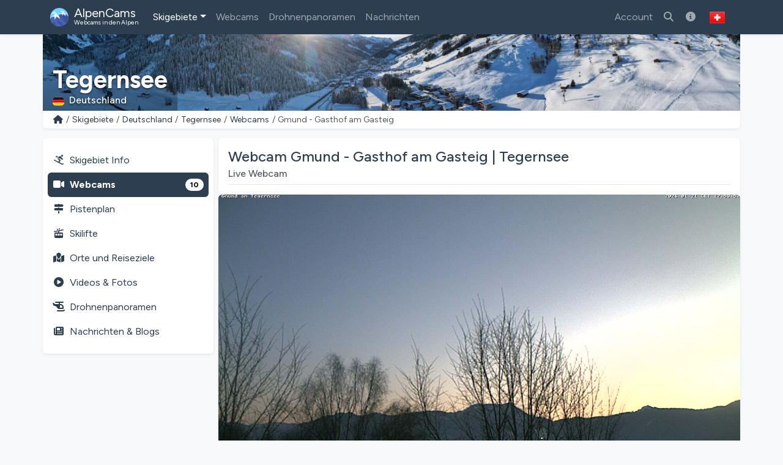

--- FILE ---
content_type: text/html; charset=utf-8
request_url: https://alpencams.ch/skigebiete/1/deutschland/160/tegernsee/webcams/1319/gmund-gasthof-am-gasteig
body_size: 14705
content:
<!doctype html>
<html lang="de-CH" dir="ltr">
<head>
    <meta charset="utf-8">
    <meta name="viewport" content="width=device-width, initial-scale=1">
    <title>Webcam Gmund - Gasthof am Gasteig | Tegernsee</title>
    <meta name="description" content="Aktuelle Live-Bilder der Webcam Gmund - Gasthof am Gasteig im Skigebiet Tegernsee. Checken Sie die Schnee- und Wettersituation!">
    <meta name="author" content="AlpenCams, 2011 - 2026">
    <meta name="robots" content="all">
    <link rel="canonical" href="https://alpencams.ch/skigebiete/1/deutschland/160/tegernsee/webcams/1319/gmund-gasthof-am-gasteig">
    <!-- Languages -->
        <link rel="alternate" hreflang="en" href="https://alpencams.com/skiresorts/1/germany/160/tegernsee/webcams/1319/gmund-gasthof-am-gasteig">    <link rel="alternate" hreflang="nl" href="https://alpencams.nl/skigebieden/1/duitsland/160/tegernsee/webcams/1319/gmund-gasthof-am-gasteig">    <link rel="alternate" hreflang="de" href="https://alpencams.de/skigebiete/1/deutschland/160/tegernsee/webcams/1319/gmund-gasthof-am-gasteig">    <link rel="alternate" hreflang="de-AT" href="https://alpencams.at/skigebiete/1/deutschland/160/tegernsee/webcams/1319/gmund-gasthof-am-gasteig">    <link rel="alternate" hreflang="de-CH" href="https://alpencams.ch/skigebiete/1/deutschland/160/tegernsee/webcams/1319/gmund-gasthof-am-gasteig">    <link rel="alternate" hreflang="fr" href="https://alpencams.fr/domaines-skiables/1/allemagne/160/tegernsee/webcams/1319/gmund-gasthof-am-gasteig">    <link rel="alternate" hreflang="it" href="https://alpencams.it/aree-sciistiche/1/germania/160/tegernsee/webcams/1319/gmund-gasthof-am-gasteig">    <link rel="alternate" hreflang="x-default" href="https://alpencams.com/skiresorts/1/germany/160/tegernsee/webcams/1319/gmund-gasthof-am-gasteig">
        <!-- Preconnect -->
    <link rel="preconnect" href="https://cdn.alpencams.net">
    <link rel="preconnect" href="https://analytics.alpencams.net">

    <!-- Fonts -->
        
    <style >/* latin-ext */
@font-face {
  font-family: 'Figtree';
  font-style: italic;
  font-weight: 300 900;
  font-display: swap;
  src: url(/fonts/3d643187c5/sfigtreev6-xmu-huzqdcfdgfmm4gnaa5o7cqcs8-2.woff2) format('woff2');
  unicode-range: U+0100-02BA, U+02BD-02C5, U+02C7-02CC, U+02CE-02D7, U+02DD-02FF, U+0304, U+0308, U+0329, U+1D00-1DBF, U+1E00-1E9F, U+1EF2-1EFF, U+2020, U+20A0-20AB, U+20AD-20C0, U+2113, U+2C60-2C7F, U+A720-A7FF;
}
/* latin */
@font-face {
  font-family: 'Figtree';
  font-style: italic;
  font-weight: 300 900;
  font-display: swap;
  src: url(/fonts/3d643187c5/sfigtreev6-xmu-huzqdcfdgfmm4gnd65o7cqcsw.woff2) format('woff2');
  unicode-range: U+0000-00FF, U+0131, U+0152-0153, U+02BB-02BC, U+02C6, U+02DA, U+02DC, U+0304, U+0308, U+0329, U+2000-206F, U+20AC, U+2122, U+2191, U+2193, U+2212, U+2215, U+FEFF, U+FFFD;
}
/* latin-ext */
@font-face {
  font-family: 'Figtree';
  font-style: normal;
  font-weight: 300 900;
  font-display: swap;
  src: url(/fonts/3d643187c5/sfigtreev6-xms-huzqdcfdgfmm4q9darvziissg.woff2) format('woff2');
  unicode-range: U+0100-02BA, U+02BD-02C5, U+02C7-02CC, U+02CE-02D7, U+02DD-02FF, U+0304, U+0308, U+0329, U+1D00-1DBF, U+1E00-1E9F, U+1EF2-1EFF, U+2020, U+20A0-20AB, U+20AD-20C0, U+2113, U+2C60-2C7F, U+A720-A7FF;
}
/* latin */
@font-face {
  font-family: 'Figtree';
  font-style: normal;
  font-weight: 300 900;
  font-display: swap;
  src: url(/fonts/3d643187c5/sfigtreev6-xms-huzqdcfdgfmm4s9darvzig.woff2) format('woff2');
  unicode-range: U+0000-00FF, U+0131, U+0152-0153, U+02BB-02BC, U+02C6, U+02DA, U+02DC, U+0304, U+0308, U+0329, U+2000-206F, U+20AC, U+2122, U+2191, U+2193, U+2212, U+2215, U+FEFF, U+FFFD;
}
</style>
    <!-- Assets -->
    <link rel="preload" as="style" href="https://alpencams.ch/build/assets/alpencams-DO4gFYUm.css" /><link rel="modulepreload" as="script" href="https://alpencams.ch/build/assets/alpencams-B4xgO9Vp.js" /><link rel="stylesheet" href="https://alpencams.ch/build/assets/alpencams-DO4gFYUm.css" data-navigate-track="reload" /><script type="module" src="https://alpencams.ch/build/assets/alpencams-B4xgO9Vp.js" data-navigate-track="reload"></script>
    
    <link rel="stylesheet" href="https://alpencams.ch/fonts/weather-icons/css/weather-icons.min.css?v=133722122021"
          media="print" onload="this.media='all'; this.onload=null;">
    
    <!-- Theme / Favicon -->
    <link rel="apple-touch-icon" sizes="180x180" href="https://alpencams.ch/apple-touch-icon.png?v=1337">
    <link rel="icon" type="image/png" sizes="32x32" href="https://alpencams.ch/favicon-32x32.png?v=1337">
    <link rel="icon" type="image/png" sizes="16x16" href="https://alpencams.ch/favicon-16x16.png?v=1337">
    <link rel="manifest" href="https://alpencams.ch/site.webmanifest?v=1337">
    <link rel="shortcut icon" href="https://alpencams.ch/favicon.ico?v=1337">
    <meta name="apple-mobile-web-app-title" content="AlpenCams">
    <meta name="application-name" content="AlpenCams">
    <meta name="msapplication-TileColor" content="#2d89ef">
    <meta name="theme-color" content="#2c3e50">
    <!-- Verification -->
    <meta name="msvalidate.01" content="8FD3195D9D0DDA5FCDF804632B41970F">
    <meta name="google-site-verification" content="jdf-SP-F1uXFDiQ5OwhHJKlB4ZgmPAkIDVt1T5Rj_jQ">
    <!-- Open Graph -->
    <meta property="og:title" content="Webcam Gmund - Gasthof am Gasteig | Tegernsee">
    <meta property="og:description" content="Aktuelle Live-Bilder der Webcam Gmund - Gasthof am Gasteig im Skigebiet Tegernsee. Checken Sie die Schnee- und Wettersituation!">
    <meta property="og:site_name" content="AlpenCams">
    <meta property="og:locale" content="de-CH">
    <meta property="og:type" content="website">
    <meta property="og:url" content="https://alpencams.ch/skigebiete/1/deutschland/160/tegernsee/webcams/1319/gmund-gasthof-am-gasteig">
    <meta property="og:image" content="https://www.bayernwebcam.de/bilder/gmund.jpg?v=1769030053">
    <meta property="og:image:width" content="1200">
    <meta property="og:image:height" content="630">
    <meta property="og:image:alt" content="Webcam Gmund - Gasthof am Gasteig | Tegernsee">
    <meta name="twitter:card" content="summary_large_image">
    <meta name="twitter:site" content="@alpencams">
    <meta name="twitter:creator" content="@alpencams">

    
    <!-- Matomo -->
<script type="text/javascript">
    var _paq = _paq || [];
        _paq.push(["setDocumentTitle", document.domain + "/" + document.title]);
    _paq.push(["setDomains", ["*.alpencams.com","*.alpencams.at","*.alpencams.ch","*.alpencams.de","*.alpencams.fr","*.alpencams.nl","*.alpencams.it"]]);
    _paq.push(["enableCrossDomainLinking"]);
    _paq.push(['enableHeartBeatTimer']);
        _paq.push(['trackPageView']);
        _paq.push(['enableLinkTracking']);
    (function() {
        var u="https://analytics.alpencams.net/";
        _paq.push(['setTrackerUrl', u+'matomo.php']);
        _paq.push(['setSiteId', '1']);
        _paq.push(['setSecureCookie', true]);
        var d=document, g=d.createElement('script'), s=d.getElementsByTagName('script')[0];
        g.type='text/javascript'; g.async=true; g.defer=true; g.src=u+'matomo.js'; s.parentNode.insertBefore(g,s);
    })();
    </script>
<!-- End Matomo Code -->
    
    
    <!-- Livewire Styles --><style >[wire\:loading][wire\:loading], [wire\:loading\.delay][wire\:loading\.delay], [wire\:loading\.inline-block][wire\:loading\.inline-block], [wire\:loading\.inline][wire\:loading\.inline], [wire\:loading\.block][wire\:loading\.block], [wire\:loading\.flex][wire\:loading\.flex], [wire\:loading\.table][wire\:loading\.table], [wire\:loading\.grid][wire\:loading\.grid], [wire\:loading\.inline-flex][wire\:loading\.inline-flex] {display: none;}[wire\:loading\.delay\.none][wire\:loading\.delay\.none], [wire\:loading\.delay\.shortest][wire\:loading\.delay\.shortest], [wire\:loading\.delay\.shorter][wire\:loading\.delay\.shorter], [wire\:loading\.delay\.short][wire\:loading\.delay\.short], [wire\:loading\.delay\.default][wire\:loading\.delay\.default], [wire\:loading\.delay\.long][wire\:loading\.delay\.long], [wire\:loading\.delay\.longer][wire\:loading\.delay\.longer], [wire\:loading\.delay\.longest][wire\:loading\.delay\.longest] {display: none;}[wire\:offline][wire\:offline] {display: none;}[wire\:dirty]:not(textarea):not(input):not(select) {display: none;}:root {--livewire-progress-bar-color: #2299dd;}[x-cloak] {display: none !important;}[wire\:cloak] {display: none !important;}dialog#livewire-error::backdrop {background-color: rgba(0, 0, 0, .6);}</style>
</head>
<body class="bg-light">

<header>

    <!-- Change Language Modal -->
<div class="modal fade" id="languageSelection" tabindex="-1">
    <div class="modal-dialog modal-dialog-centered modal-lg">
        <div class="modal-content">
            <div class="modal-header">
                <h5 class="modal-title text-primary">Sprache und Region ändern</h5>
                <button type="button" class="btn-close" data-bs-dismiss="modal"></button>
            </div>
            <div class="modal-body">
                <p>Wählen Sie Ihre Sprache / Region für das beste Erlebnis auf der Website.</p>
                <div class="list-group">
                    <!-- Change Language: NL -->
                    <a href="https://alpencams.nl/skigebieden/1/duitsland/160/tegernsee/webcams/1319/gmund-gasthof-am-gasteig" class="list-group-item list-group-item-action" title="Nederlands">
                        <img src="https://alpencams.ch/images/flags/nl.svg" width="21" height="15" class="rounded me-2" alt="Nederlands" title="Nederlands">Nederlands
                    </a>
                    <!-- Change Language: DE (DE) -->
                    <a href="https://alpencams.de/skigebiete/1/deutschland/160/tegernsee/webcams/1319/gmund-gasthof-am-gasteig" class="list-group-item list-group-item-action" title="Deutsch - Deutschland">
                        <img src="https://alpencams.ch/images/flags/de.svg" width="21" height="15" class="rounded me-2" alt="Deutsch - Deutschland" title="Deutsch - Deutschland">Deutsch - Deutschland
                    </a>
                    <!-- Change Language: DE (AT) -->
                    <a href="https://alpencams.at/skigebiete/1/deutschland/160/tegernsee/webcams/1319/gmund-gasthof-am-gasteig" class="list-group-item list-group-item-action" title="Deutsch - Österreich">
                        <img src="https://alpencams.ch/images/flags/at.svg" width="21" height="15" class="rounded me-2" alt="Deutsch - Österreich" title="Deutsch - Österreich">Deutsch - Österreich
                    </a>
                    <!-- Change Language: DE (CH) -->
                    <a href="https://alpencams.ch/skigebiete/1/deutschland/160/tegernsee/webcams/1319/gmund-gasthof-am-gasteig" class="list-group-item list-group-item-action active" title="Deutsch - Schweiz">
                        <img src="https://alpencams.ch/images/flags/ch.svg" width="21" height="15" class="rounded me-2" alt="Deutsch - Schweiz" title="Deutsch - Schweiz">Deutsch - Schweiz
                    </a>
                    <!-- Change Language: EN -->
                    <a href="https://alpencams.com/skiresorts/1/germany/160/tegernsee/webcams/1319/gmund-gasthof-am-gasteig" class="list-group-item list-group-item-action" title="English">
                        <img src="https://alpencams.ch/images/flags/en.svg" width="21" height="15" class="rounded me-2" alt="English" title="English">English
                    </a>
                    <!-- Change Language: FR -->
                    <a href="https://alpencams.fr/domaines-skiables/1/allemagne/160/tegernsee/webcams/1319/gmund-gasthof-am-gasteig" class="list-group-item list-group-item-action" title="Français">
                        <img src="https://alpencams.ch/images/flags/fr.svg" width="21" height="15" class="rounded me-2" alt="Français" title="Français">Français
                    </a>
                    <!-- Change Language: IT -->
                    <a href="https://alpencams.it/aree-sciistiche/1/germania/160/tegernsee/webcams/1319/gmund-gasthof-am-gasteig" class="list-group-item list-group-item-action" title="Italiano">
                        <img src="https://alpencams.ch/images/flags/it.svg" width="21" height="15" class="rounded me-2" alt="Italiano" title="Italiano">Italiano
                    </a>
                </div>
            </div>
            <div class="modal-footer">
                <button type="button" class="btn btn-sm btn-outline-primary" data-bs-dismiss="modal"><i class="fas fa-fw fa-times-circle me-2"></i>Schließen</button>
            </div>
        </div>
    </div>
</div>
    <!-- Navbar Main -->
    <nav class="navbar navbar-expand-xl navbar-dark shadow-sm bg-primary">
        <div class="container">
            <!-- Navbar App Logo -->
            <a class="navbar-brand" href="https://alpencams.ch">
                <img src="https://alpencams.ch/images/alpencams_logo.svg" width="30" height="30" class="d-inline-block align-top me-1" alt="AlpenCams Logo" title="AlpenCams Logo">
                <span class="d-inline-block align-bottom">AlpenCams<br /><small>Webcams in den Alpen</small></span>
            </a>

            <div class="d-flex justify-content-end">
                <a href="https://alpencams.ch/suche-webcams-skigebiete" title="Suchen" class="navbar-toggler px-2 py-2 border-0"><i class="fas fa-fw fa-search"></i></a>
                                <a href="https://alpencams.ch/login" title="Favoriten" class="navbar-toggler px-2 py-2 border-0"><i class="fas fa-fw fa-heart"></i></a>
                <a href="https://alpencams.ch/login" title="Besuchte Skigebiete" class="navbar-toggler px-2 py-2 border-0"><i class="fas fa-fw fa-user-circle"></i></a>
                                                <button class="navbar-toggler px-2 py-2 border-0" type="button" title="Menü anzeigen" data-bs-toggle="offcanvas" data-bs-target="#navbarOffcanvas" aria-controls="navbarOffcanvas" aria-expanded="false" aria-label="Menü anzeigen" onclick="_paq.push(['trackEvent', 'Menu', 'Offcanvas', 'Open']);">
                    <i class="fas fa-fw fa-bars" aria-hidden="true"></i>
                </button>
            </div>
            <!-- Navbar Content -->
            <div class="offcanvas offcanvas-end bg-primary" tabindex="-1" id="navbarOffcanvas">
                <div class="offcanvas-header">
                    <h5 class="text-white mb-0">Hauptmenü</h5>
                    <button type="button" class="btn-close btn-close-white text-reset opacity-100" data-bs-dismiss="offcanvas" aria-label="Schließen" onclick="_paq.push(['trackEvent', 'Menu', 'Offcanvas', 'Close']);"></button>
                </div>
                <div class="offcanvas-body pt-0">
                    <!-- Search (only mobile) -->
                    <form class="d-block mt-1 mb-3 d-xl-none" method="get" action="https://alpencams.ch/suche-webcams-skigebiete/all/ergebnisse">
                        <div class="input-group">
                            <input class="form-control" name="search_keywords" id="search_keywords" type="text" value="" placeholder="Suche nach Skigebieten &amp; Webcams" required>
                            <button type="submit" class="btn btn-outline-light">
                                <i class="fas fa-fw fa-search"></i>
                            </button>
                        </div>
                    </form>
                    <!-- Menu -->
                    <!-- Navbar Left -->
                    <ul class="navbar-nav me-auto">
                        <!-- Skiresorts & Countries (Dropdown) -->
                        <li class="nav-item dropdown active">
                            <a href="#" id="navbarDropdownSkiresorts" class="nav-link dropdown-toggle" title="Skigebiete" data-bs-toggle="dropdown" aria-expanded="false"><i class="fas fa-fw fa-skiing d-xl-none me-2"></i>Skigebiete</a>
                            <ul class="dropdown-menu shadow-lg" aria-labelledby="navbarDropdownSkiresorts">
                                <li><a href="https://alpencams.ch/skigebiete" class="dropdown-item" title="Skigebiete Übersicht"><i class="fas fa-fw fa-map-marked me-2"></i>Skigebiete Übersicht</a></li>
                                <li><a href="https://alpencams.ch/skigebiete/karte" class="dropdown-item mb-xl-3" title="Karte"><i class="fas fa-fw fa-map-marker-alt me-2"></i>Karte</a></li>
                                <li><a href="https://alpencams.ch/skigebiete/1/deutschland" class="dropdown-item active" title="Skigebiete Deutschland"><img src="https://alpencams.ch/images/flags/de.svg" width="21" height="15" class="me-2 rounded" title="Deutschland" alt="Deutschland">Skigebiete Deutschland</a></li>
                                <li><a href="https://alpencams.ch/skigebiete/2/osterreich" class="dropdown-item" title="Skigebiete Österreich"><img src="https://alpencams.ch/images/flags/at.svg" width="21" height="15" class="me-2 rounded" title="Österreich" alt="Österreich">Skigebiete Österreich</a></li>
                                <li><a href="https://alpencams.ch/skigebiete/3/frankreich" class="dropdown-item" title="Skigebiete Frankreich"><img src="https://alpencams.ch/images/flags/fr.svg" width="21" height="15" class="me-2 rounded" title="Frankreich" alt="Frankreich">Skigebiete Frankreich</a></li>
                                <li><a href="https://alpencams.ch/skigebiete/4/schweiz" class="dropdown-item" title="Skigebiete Schweiz"><img src="https://alpencams.ch/images/flags/ch.svg" width="21" height="15" class="me-2 rounded" title="Schweiz" alt="Schweiz">Skigebiete Schweiz</a></li>
                                <li><a href="https://alpencams.ch/skigebiete/5/italien" class="dropdown-item" title="Skigebiete Italien"><img src="https://alpencams.ch/images/flags/it.svg" width="21" height="15" class="me-2 rounded" title="Italien" alt="Italien">Skigebiete Italien</a></li>
                                <li><a href="https://alpencams.ch/skigebiete/6/liechtenstein" class="dropdown-item" title="Skigebiete Liechtenstein"><img src="https://alpencams.ch/images/flags/li.svg" width="21" height="15" class="me-2 rounded" title="Liechtenstein" alt="Liechtenstein">Skigebiete Liechtenstein</a></li>
                                <li><a href="https://alpencams.ch/skigebiete/7/slowenien" class="dropdown-item" title="Skigebiete Slowenien"><img src="https://alpencams.ch/images/flags/si.svg" width="21" height="15" class="me-2 rounded" title="Slowenien" alt="Slowenien">Skigebiete Slowenien</a></li>
                            </ul>
                        </li>
                        <!-- Webcams (Dropdown) -->
                        <li class="nav-item">
                            <a href="https://alpencams.ch/webcams" class="nav-link" title="Webcams" aria-expanded="false"><i class="fas fa-fw fa-video-camera d-xl-none me-2"></i>Webcams</a>
                        </li>
                        <!-- Drone Panoramas -->
                        <li class="nav-item">
                            <a href="https://alpencams.ch/interaktive-drohnen-panoramen" class="nav-link" title="Drohnenpanoramen"><i class="fas fa-fw fa-helicopter d-xl-none me-2"></i>Drohnenpanoramen</a>
                        </li>












                        <!-- News & Blogs -->
                        <li class="nav-item">
                            <a href="https://alpencams.ch/nachrichten" class="nav-link" title="Nachrichten"><i class="fas fa-fw fa-newspaper d-xl-none me-2"></i>Nachrichten</a>
                        </li>
                        <!-- About AlpenCams -->
                        <li class="nav-item d-xl-none">
                            <a href="https://alpencams.ch/informationen-zu-alpencams" class="nav-link" title="Über AlpenCams"><i class="fas fa-fw fa-info-circle d-xl-none me-2"></i>Über AlpenCams</a>
                        </li>
                    </ul>

                    <!-- Navbar Right -->
                    <ul class="navbar-nav ml-xl-auto">

                        
                        <li class="nav-item">
                            <a href="https://alpencams.ch/login" class="nav-link" title="Account"><i class="fas fa-fw fa-user d-xl-none me-2"></i>Account</a>
                        </li>

                                                
                        <li class="nav-item d-none d-xl-block">
                            <a href="https://alpencams.ch/suche-webcams-skigebiete" class="nav-link" title="Suche nach Skigebieten &amp; Webcams"><i class="fas fa-fw fa-search"></i></a>
                        </li>

                        <!-- About AlpenCams -->
                        <li class="nav-item d-none d-xl-block">
                            <a href="https://alpencams.ch/informationen-zu-alpencams" class="nav-link" title="Über AlpenCams"><i class="fas fa-fw fa-info-circle"></i></a>
                        </li>

                        <!-- Language Selection -->
                        <li class="nav-item">
                            <button type="button" class="btn d-none d-xl-block" id="languageDropdown" role="button" data-bs-toggle="modal" data-bs-target="#languageSelection">
                                <img src="https://alpencams.ch/images/flags/ch.svg" class="rounded" width="25" height="25" alt="Deutsch - Schweiz" title="Deutsch - Schweiz">
                            </button>
                        </li>
                    </ul>

                </div>
                <div class="d-grid px-3 mt-2 mb-2 d-block d-xl-none">
                    <!-- Socials & Language -->
                    <div class="d-flex gap-4 px-2 d-xl-none">
                        <!-- YouTube -->
                        <a href="https://www.youtube.com/@alpencams/videos" target="_blank" title="AlpenCams YouTube" rel="noreferrer noopener" onclick="_paq.push(['trackEvent', 'Social', 'Open Social Channel', 'YouTube']);">
                            <img src="https://alpencams.ch/images/youtube.svg" loading="lazy" width="20" height="20" title="AlpenCams YouTube" alt="AlpenCams YouTube">
                        </a>
                        <!-- Bluesky -->
                        <a href="https://bsky.app/profile/alpencams.com" target="_blank" title="AlpenCams Bluesky" rel="noreferrer noopener" onclick="_paq.push(['trackEvent', 'Social', 'Open Social Channel', 'Bluesky']);">
                            <img src="https://alpencams.ch/images/bluesky.svg" loading="lazy" width="20" height="20" title="AlpenCams Bluesky" alt="AlpenCams Bluesky">
                        </a>
                        <!-- Instagram -->
                        <a href="https://instagram.com/alpencams" target="_blank" title="AlpenCams Instagram" rel="noreferrer noopener" onclick="_paq.push(['trackEvent', 'Social', 'Open Social Channel', 'Instagram']);">
                            <img src="https://alpencams.ch/images/instagram.svg" loading="lazy" width="20" height="20" title="AlpenCams Instagram" alt="AlpenCams Instagram">
                        </a>
                        <!-- Facebook -->
                        <a href="https://facebook.com/alpencams" target="_blank" title="AlpenCams Facebook" rel="noreferrer noopener" onclick="_paq.push(['trackEvent', 'Social', 'Open Social Channel', 'Facebook']);">
                            <img src="https://alpencams.ch/images/facebook.svg" loading="lazy" width="20" height="20" title="AlpenCams Facebook" alt="AlpenCams Facebook">
                        </a>
                        <!-- WhatsApp -->
                        <a href="https://wa.me/31622611239?text=AlpenCams:%20" target="_blank" title="AlpenCams WhatsApp" rel="noreferrer noopener" onclick="_paq.push(['trackEvent', 'Contact', 'WhatsApp', 'Header']);">
                            <img src="https://alpencams.ch/images/whatsapp.svg" loading="lazy" width="20" height="20" title="AlpenCams WhatsApp" alt="AlpenCams WhatsApp">
                        </a>

                        <!-- Select Language -->
                        <a href="#" class="ms-auto" id="languageDropdown" data-bs-toggle="modal" data-bs-target="#languageSelection">
                            <img src="https://alpencams.ch/images/flags/ch.svg" class="rounded" width="25" height="25" alt="Deutsch - Schweiz" title="Deutsch - Schweiz">
                        </a>
                    </div>
                    <button type="button" class="btn btn-outline-light mt-3" data-bs-dismiss="offcanvas" aria-label="Menü schließen" onclick="_paq.push(['trackEvent', 'Menu', 'Offcanvas', 'Close']);"><i class="fas fa-fw fa-close me-2"></i>Menü schließen</button>
                </div>
            </div>
        </div>
    </nav>
</header>
<div class="container g-0">
        <div class="card border-0 text-white mb-0">
    <div class="lazyload-image-wrapper">
        <!-- > md - rounded -->
        <img data-src="https://cdn.alpencams.net/resorts/zillertal-arena-674caca8808bb.jpeg" class="lazyload_image rounded-0 d-none d-md-block w-100" height="125" alt="Tegernsee" title="Tegernsee">
        <!-- < md -->
        <img data-src="https://cdn.alpencams.net/resorts/zillertal-arena-674caca8808bb.jpeg" class="lazyload_image rounded-0 d-block d-md-none w-100" height="80" alt="Tegernsee" title="Tegernsee">
    </div>
    <!-- Skiresort and Country overlay -->
    <div class="card-img-overlay card-img-cover-gradient h-100 d-flex flex-column justify-content-end pb-0">
        <div class="card-text card-text-shadow border-0 pt-1 pb-1">
            <p class="h4 text-white fw-bold mb-0 pt-1 pb-0 d-block d-md-none text-truncate">Tegernsee</p>
            <p class="h1 text-white fw-bold mb-0 pt-1 pb-0 d-none d-md-block text-truncate">Tegernsee</p>
            <p class="text-white h6 mb-1">
                                <img src="https://alpencams.ch/images/flags/de.svg" title="Deutschland" alt="Deutschland" width="19" height="15" class="rounded me-2">Deutschland
                            </p>
        </div>
    </div>
</div>
    <!-- Breadcrumbs -->
    <div class="card shadow-sm border-0 rounded-0 rounded-bottom mb-2 mb-lg-3">
        <div class="card-body py-1">
            <nav aria-label="breadcrumb">
                <ol class="breadcrumb m-0 p-0">
                    <li class="breadcrumb-item small">
                        <a href="https://alpencams.ch" title="Home">
                            <i class="fas fa-fw fa-home"></i>
                        </a>
                    </li>
                    <li class="breadcrumb-item small d-block d-md-none">...</li>
                    <li class="breadcrumb-item small d-none d-md-block">
                        <a href="https://alpencams.ch/skigebiete"
                                title="Skigebiete"
                                class="text-decoration-none">Skigebiete
                        </a>
                    </li>
                    <li class="breadcrumb-item small d-none d-md-block">
                        <a href="https://alpencams.ch/skigebiete/1/deutschland"
                                title="Deutschland"
                                class="text-decoration-none">Deutschland
                        </a>
                    </li>
                    <li class="breadcrumb-item small d-none d-md-block">
                        <a href="https://alpencams.ch/skigebiete/1/deutschland/160/tegernsee"
                                title="Tegernsee"
                                class="text-decoration-none">Tegernsee
                        </a>
                    </li>
                    <li class="breadcrumb-item small">
                        <a href="https://alpencams.ch/skigebiete/1/deutschland/160/tegernsee/webcams"
                                title="Webcams"
                                class="text-decoration-none">Webcams
                        </a>
                    </li>
                    <li class="breadcrumb-item active small" aria-current="page">Gmund - Gasthof am Gasteig</li>
                </ol>
            </nav>
        </div>
    </div>
    </div>

<main class="container px-lg-0 mb-3">
    
    <!-- Share Link Modal -->
    <div class="modal fade" id="shareLinkModal" tabindex="-1" aria-labelledby="shareLink" aria-hidden="true">
        <div class="modal-dialog modal-dialog-centered modal-lg">
            <div class="modal-content">
                <div class="modal-header py-2">
                    <p class="modal-title text-primary h5" id="shareLink">
                        <i class="fas fa-fw fa-share me-2"></i>Webcam teilen
                    </p>
                    <button type="button" title="Schließen" class="btn-close" data-bs-dismiss="modal"
                            aria-label="Schließen"
                            onclick="_paq.push(['trackEvent', 'Webcam', 'Share', 'LinkClose', 1319]);"></button>
                </div>
                <div class="modal-body">
                    <div class="input-group">
                        <span class="input-group-text"><i class="fas fa-fw fa-link"></i></span>
                        <input type="text" class="form-control" readonly id="share-link" name="share-link"
                               value="https://alpencams.ch/skigebiete/1/deutschland/160/tegernsee/webcams/1319/gmund-gasthof-am-gasteig">
                    </div>
                    <button type="button" data-bs-toggle="collapse" data-bs-target="#collapseCopied"
                            data-clipboard-target="#share-link" class="btn btn-sm btn-outline-primary mt-3 copy-to-clipboard"
                            onclick="_paq.push(['trackEvent', 'Webcam', 'Share', 'LinkCopied', 1319]);">
                        <i class="fas fa-fw fa-copy me-2"></i>Kopieren Sie den Link in Ihre Zwischenablage
                    </button>

                    <div class="collapse mt-3" id="collapseCopied">
                        <div class="alert alert-success">
                            <i class="fas fa-fw fa-check me-2"></i>Link kopiert!
                        </div>
                    </div>
                </div>
                <div class="modal-footer py-2">
                    <button type="button" title="Schließen" class="btn btn-sm btn-outline-primary"
                            data-bs-dismiss="modal"
                            onclick="_paq.push(['trackEvent', 'Webcam', 'Share', 'LinkClose', 1319]);">
                        <i class="fas fa-fw fa-times-circle me-2"></i>Schließen</button>
                </div>
            </div>
        </div>
    </div>

            <!-- Report Webcam Modal -->
        <div class="modal fade" id="reportWebcamModal" tabindex="-1" aria-labelledby="reportWebcam" aria-hidden="true">
            <div class="modal-dialog modal-dialog-centered modal-lg">
                <div class="modal-content">
                    <div class="modal-header py-2">
                        <p class="modal-title text-primary h5" id="reportWebcam">
                            <i class="fas fa-fw fa-warning me-2"></i>Melde ein Problem
                        </p>
                        <button type="button" title="Schließen" class="btn-close" data-bs-dismiss="modal"
                                aria-label="Schließen"
                                onclick="_paq.push(['trackEvent', 'Webcam', 'Show', 'ReportProblemClose', 1319]);"></button>
                    </div>
                    <div class="modal-body">
                        <div wire:snapshot="{&quot;data&quot;:{&quot;extraFields&quot;:null,&quot;webcamId&quot;:1319},&quot;memo&quot;:{&quot;id&quot;:&quot;pP2OCeKY6qV6ZvzAhGFm&quot;,&quot;name&quot;:&quot;webcam.report-webcam&quot;,&quot;path&quot;:&quot;skigebiete\/1\/deutschland\/160\/tegernsee\/webcams\/1319\/gmund-gasthof-am-gasteig&quot;,&quot;method&quot;:&quot;GET&quot;,&quot;release&quot;:&quot;a-a-a&quot;,&quot;children&quot;:[],&quot;scripts&quot;:[],&quot;assets&quot;:[],&quot;lazyLoaded&quot;:false,&quot;lazyIsolated&quot;:true,&quot;errors&quot;:[],&quot;locale&quot;:&quot;de&quot;},&quot;checksum&quot;:&quot;fbd2e81bbf6165efb72d3fccb49fc257600f2f888b12ddebd79e4825a8c93762&quot;}" wire:effects="[]" wire:id="pP2OCeKY6qV6ZvzAhGFm" x-intersect="$wire.__lazyLoad(&#039;[base64]&#039;)">
        <p class="card-text">
            Funktioniert die Webcam nicht oder wird sie nicht mehr aktualisiert? Sie können uns dabei helfen, die Webcam-Liste auf dem neuesten Stand zu halten und einen Problembericht einzusenden. Wir werden uns schnell darum kümmern, um das Problem zu beheben.
        </p>

        <div class="alert alert-light text-primary">
            <i class="fas fa-fw fa-video me-2"></i><strong>-</strong>
        </div>

        <!-- Submit form -->
        <div class="nav justify-content-center gap-2">
            <button class="btn btn-outline-primary" type="button"><i class="fas fa-fw fa-envelope-circle-check me-2"></i>Problem melden</button>
        </div>

</div>
                    </div>
                    <div class="modal-footer py-2">
                        <button type="button" title="Schließen" class="btn btn-sm btn-outline-primary"
                                data-bs-dismiss="modal"
                                onclick="_paq.push(['trackEvent', 'Webcam', 'Show', 'ReportProblemClose', 1319]);">
                            <i class="fas fa-fw fa-times-circle me-2"></i>Schließen</button>
                    </div>
                </div>
            </div>
        </div>
    
    
    
    <script type="application/ld+json">
    {
      "@context": "https://schema.org",
      "@type": "BreadcrumbList",
      "itemListElement":
      [
          {
            "@type": "ListItem",
            "position": 1,
            "item": {
                "@id": "https://alpencams.ch/skigebiete",
                "name": "Skigebiete"
            }
          },
          {
            "@type": "ListItem",
            "position": 2,
            "item": {
                "@id": "https://alpencams.ch/skigebiete/1/deutschland",
                "name": "Deutschland"
            }
          },
          {
            "@type": "ListItem",
            "position": 3,
            "item": {
                "@id": "https://alpencams.ch/skigebiete/1/deutschland/160/tegernsee",
                "name": "Tegernsee"
            }
          },
          {
            "@type": "ListItem",
            "position": 4,
            "item": {
                "@id": "https://alpencams.ch/skigebiete/1/deutschland/160/tegernsee/webcams",
                "name": "Webcams"
            }
          },
          {
            "@type": "ListItem",
            "position": 5,
            "item": {
                "@id": "https://alpencams.ch/skigebiete/1/deutschland/160/tegernsee/webcams/1319/gmund-gasthof-am-gasteig",
                "name": "Gmund - Gasthof am Gasteig"
            }
          }
      ]
    }
    </script>

    
    <!-- Submenu < lg -->
<div class="card shadow-sm border-0 rounded mb-2 d-block d-lg-none sticky-top">
    <div class="card-body py-1 px-1">
        <nav class="nav nav-pills nav-fill text-center">
            <a href="https://alpencams.ch/skigebiete/1/deutschland/160/tegernsee" class="nav-link px-1 pt-1 pb-0" title="Skigebiet"><i class="fas fa-fw fa-skiing d-block mx-auto mb-1"></i>Skigebiet</a>
            <a href="https://alpencams.ch/skigebiete/1/deutschland/160/tegernsee/webcams" class="nav-link px-1 pt-1 pb-0 text-primary fw-bold" title="Webcams">
                <span class="position-relative d-block mx-auto mb-1">
                    <i class="fas fa-fw fa-video-camera d-block mx-auto pe-4"></i>
                                            <span class="position-absolute top-0 start-50 ms-4 mt-2 translate-middle badge rounded-pill bg-info">10</span>
                                    </span>
                Webcams
            </a>
                        <a href="#resortTopMenuPistesCollapse" title="Pisten/Skilifte Tegernsee" data-bs-toggle="collapse" class="nav-link px-1 pt-1 pb-0" role="button" aria-expanded="false" aria-controls="resortTopMenuPistesCollapse" onclick="_paq.push(['trackEvent', 'Skiresort', 'MenuPistesCollapse', 'Toggle', 160]);">
                <span class="position-relative d-block mx-auto mb-1">
                    <i class="fas fa-fw fa-cable-car d-block mx-auto"></i>
                                    </span>
                Pisten/Skilifte
            </a>
                        <a href="#resortTopMenuCollapse" title="Mehr" data-bs-toggle="collapse" class="nav-link px-1 pt-1 pb-0" role="button" aria-expanded="false" aria-controls="resortTopMenuCollapse" onclick="_paq.push(['trackEvent', 'Skiresort', 'MenuMoreCollapse', 'Toggle', 160]);">
                <i class="fas fa-fw fa-ellipsis-v d-block mx-auto mb-1"></i>Mehr
            </a>
        </nav>

                <div class="collapse" id="resortTopMenuPistesCollapse">
            <nav class="nav flex-column py-2">
                <div class="ms-2 border-start ps-2">
                    <a href="https://alpencams.ch/skigebiete/1/deutschland/160/tegernsee/pistenplaene-panoramakarte" class="nav-link mt-lg-3 p-2" title="Pistenpläne Tegernsee"><i class="fas fa-fw fa-map-signs me-2"></i>Pistenpläne</a>
                    <a href="https://alpencams.ch/skigebiete/1/deutschland/160/tegernsee/skilifte" class="nav-link p-2" title="Skilifte Tegernsee"><i class="fas fa-fw fa-cable-car me-2"></i>Skilifte</a>
                </div>
            </nav>
        </div>
        
        <div class="collapse" id="resortTopMenuCollapse">
            <nav class="nav flex-column py-2">
                <div class="ms-2 border-start ps-2">
                    <a href="https://alpencams.ch/skigebiete/1/deutschland/160/tegernsee/dorfer-reiseziele" class="nav-link p-2" title="Orte und Reiseziele Tegernsee"><i class="fas fa-fw fa-map-marked me-2"></i>Orte und Reiseziele</a>
                                        <a href="https://alpencams.ch/skigebiete/1/deutschland/160/tegernsee/videos-photos" class="nav-link p-2" title="Videos &amp; Fotos Tegernsee"><i class="fas fa-fw fa-play-circle me-2"></i>Videos &amp; Fotos</a>
                    <a href="https://alpencams.ch/skigebiete/1/deutschland/160/tegernsee/interaktive-drohnen-panoramen" class="nav-link p-2" title="Drohnenpanoramen Tegernsee"><i class="fas fa-fw fa-helicopter me-2"></i>Drohnenpanoramen</a>
                    <a href="https://alpencams.ch/skigebiete/1/deutschland/160/tegernsee/nachrichten-blogs" class="nav-link p-2" title="Nachrichten &amp; Blogs Tegernsee"><i class="fas fa-fw fa-newspaper me-2"></i>Nachrichten &amp; Blogs</a>
                </div>
            </nav>
        </div>
    </div>
</div>
    <div class="row g-0 g-lg-2">

        <!-- Skiresort submenu -->
        <div class="col-12 col-lg-3">
            <!-- Submenu > lg -->
<div class="card shadow-sm border-0 d-none d-lg-block sticky-lg-top sticky-top-z-index">
    <div class="card-body pt-3 px-2">

        
        <!-- Submenu: Skiresort -->
        <nav class="nav nav-pills flex-column ml-0 pl-0">
            <a href="https://alpencams.ch/skigebiete/1/deutschland/160/tegernsee" class="nav-link p-2" title="Skigebiet Info Tegernsee"><i class="fas fa-fw fa-skiing me-2"></i>Skigebiet Info</a>
            <a href="https://alpencams.ch/skigebiete/1/deutschland/160/tegernsee/webcams" class="nav-link active fw-bold p-2" title="Webcams Tegernsee"><i class="fas fa-fw fa-video-camera me-2"></i>Webcams <span class="badge rounded-pill bg-light text-bg-secondary float-end badge-menu-counter">10</span></a>
                        <a href="https://alpencams.ch/skigebiete/1/deutschland/160/tegernsee/pistenplaene-panoramakarte" class="nav-link p-2" title="Pistenplan Tegernsee"><i class="fas fa-fw fa-map-signs me-2"></i>Pistenplan</a>
            <a href="https://alpencams.ch/skigebiete/1/deutschland/160/tegernsee/skilifte" class="nav-link p-2" title="Skilifte Tegernsee"><i class="fas fa-fw fa-cable-car me-2"></i>Skilifte</a>
                        <a href="https://alpencams.ch/skigebiete/1/deutschland/160/tegernsee/dorfer-reiseziele" class="nav-link p-2" title="Orte und Reiseziele Tegernsee"><i class="fas fa-fw fa-map-marked me-2"></i>Orte und Reiseziele</a>
                        <a href="https://alpencams.ch/skigebiete/1/deutschland/160/tegernsee/videos-photos" class="nav-link p-2" title="Videos &amp; Fotos Tegernsee"><i class="fas fa-fw fa-play-circle me-2"></i>Videos &amp; Fotos</a>
            <a href="https://alpencams.ch/skigebiete/1/deutschland/160/tegernsee/interaktive-drohnen-panoramen" class="nav-link p-2" title="Drohnenpanoramen Tegernsee"><i class="fas fa-fw fa-helicopter me-2"></i>Drohnenpanoramen</a>
            <a href="https://alpencams.ch/skigebiete/1/deutschland/160/tegernsee/nachrichten-blogs" class="nav-link p-2" title="Nachrichten &amp; Blogs Tegernsee"><i class="fas fa-fw fa-newspaper me-2"></i>Nachrichten &amp; Blogs</a>
        </nav>
    </div>
</div>
        </div>

        <!--Skiresort Content -->
        <div class="col-12 col-lg-9">

            <!-- Webcam: Gmund - Gasthof am Gasteig -->
            <div class="card shadow-sm border-0 mb-3">
                <div class="card-body pb-0">
                    <h1 class="card-title h4 text-primary">Webcam Gmund - Gasthof am Gasteig | Tegernsee</h1>
                    <p class="card-subtitle h6 text-muted">
                        
                                                                        Live Webcam
                                                                    </p>
                    <hr class="text-secondary mt-2 mb-0">
                </div>

                
                
                    <script type="application/ld+json">
                    {
                        "@context": "https://schema.org",
                        "@type": "ImageObject",
                        "contentUrl": "https://www.bayernwebcam.de/bilder/gmund.jpg",
                        "name": "Gmund - Gasthof am Gasteig",
                        "description": "Webcam Gmund - Gasthof am Gasteig - Tegernsee",
                        "datePublished": "2022-01-16T13:38:13+01:00",
                        "creditText": "AlpenCams",
                        "copyrightNotice": "AlpenCams",
                        "creator": {
                            "@type": "Organization",
                            "name": "AlpenCams",
                            "url": "https://alpencams.ch"
                        }
                    }
                    </script>
                    <!-- Webcam Image: Gmund - Gasthof am Gasteig -->
                    <div class="lazyload-image-wrapper lightbox-gallery mt-3">
                        <a href="https://www.bayernwebcam.de/bilder/gmund.jpg?v=29483834"
                           title="Webcam Gmund - Gasthof am Gasteig - Tegernsee">
                                                            <div class="ratio ratio-4x3">
                                    
                                    <div class="lazyload-loading-spinner d-flex flex-column justify-content-center align-items-center">
                                        <div role="status" class="">
                                            <span class="visually-hidden">Der Webcam-Mediaplayer wird geladen...</span>
                                        </div>
                                    </div>
                                    <img class="rounded lazyload_webcam card-img-top"
                                         data-src="https://www.bayernwebcam.de/bilder/gmund.jpg?v=29483834"
                                         alt="Webcam Gmund - Gasthof am Gasteig | Tegernsee"
                                         title="Webcam Gmund - Gasthof am Gasteig | Tegernsee">

                                                                    </div>
                                                    </a>
                    </div>

                
                
                
                                    <!-- Share Webcam -->
                    <div class="d-inline-flex ps-3 my-3 gap-4">
                        <!-- Share Link -->
                        <a href="#" title="Webcam teilen" data-bs-toggle="modal"
                           data-bs-target="#shareLinkModal"
                           onclick="_paq.push(['trackEvent', 'Webcam', 'Share', 'LinkOpen', 1319]);">
                            <img src="https://alpencams.ch/images/share.svg" loading="lazy" height="20" width="20"
                                 title="Webcam teilen" alt="Webcam teilen">
                        </a>
                        <!-- Share with Email -->
                        <a href="mailto:?subject=Webcam: Gmund - Gasthof am Gasteig (Tegernsee)&amp;body=Ich habe eine wunderschöne Webcam gesehen, die ich gerne mit euch teilen möchte: https://alpencams.ch/skigebiete/1/deutschland/160/tegernsee/webcams/1319/gmund-gasthof-am-gasteig"
                           title="Webcam Gmund - Gasthof am Gasteig via E-Mail teilen"
                           onclick="_paq.push(['trackEvent', 'Webcam', 'Share', 'Email', 1319]);">
                            <img src="https://alpencams.ch/images/email.svg" loading="lazy" height="20" width="20"
                                 title="Webcam Gmund - Gasthof am Gasteig via E-Mail teilen"
                                 alt="Webcam Gmund - Gasthof am Gasteig via E-Mail teilen">
                        </a>
                        <!-- Share with WhatsApp -->
                        <a href="whatsapp://send?text=Webcam: Gmund - Gasthof am Gasteig (Tegernsee), https://alpencams.ch/skigebiete/1/deutschland/160/tegernsee/webcams/1319/gmund-gasthof-am-gasteig"
                           target="_blank"
                           title="Webcam Gmund - Gasthof am Gasteig via WhatsApp teilen"
                           onclick="_paq.push(['trackEvent', 'Webcam', 'Share', 'WhatsApp', 1319]);">
                            <img src="https://alpencams.ch/images/whatsapp.svg" loading="lazy" width="20" height="20"
                                 title="Webcam Gmund - Gasthof am Gasteig via WhatsApp teilen"
                                 alt="Webcam Gmund - Gasthof am Gasteig via WhatsApp teilen">
                        </a>
                        <!-- Share with Telegram -->
                        <a href="https://t.me/share/url?url=https://alpencams.ch/skigebiete/1/deutschland/160/tegernsee/webcams/1319/gmund-gasthof-am-gasteig&text=Webcam: Gmund - Gasthof am Gasteig (Tegernsee)"
                           target="_blank"
                           title="Webcam Gmund - Gasthof am Gasteig via Telegram teilen"
                           rel="noreferrer noopener nofollow"
                           onclick="_paq.push(['trackEvent', 'Webcam', 'Share', 'Telegram', 1319]);">
                            <img src="https://alpencams.ch/images/telegram.svg" loading="lazy" width="20" height="20"
                                 title="Webcam Gmund - Gasthof am Gasteig via Telegram teilen"
                                 alt="Webcam Gmund - Gasthof am Gasteig via Telegram teilen">
                        </a>
                        <!-- Share with Bluesky -->
                        <a href="https://bsky.app/intent/compose?text=Webcam: Gmund - Gasthof am Gasteig (Tegernsee) https://alpencams.ch/skigebiete/1/deutschland/160/tegernsee/webcams/1319/gmund-gasthof-am-gasteig"
                           target="_blank"
                           title="Webcam Gmund - Gasthof am Gasteig via Bluesky teilen"
                           rel="noreferrer noopener nofollow"
                           onclick="_paq.push(['trackEvent', 'Webcam', 'Share', 'Bluesky', 1319]);">
                            <img src="https://alpencams.ch/images/bluesky.svg" loading="lazy" width="20" height="20"
                                 title="Webcam Gmund - Gasthof am Gasteig via Bluesky teilen"
                                 alt="Webcam Gmund - Gasthof am Gasteig via Bluesky teilen">
                        </a>
                        <!-- Share with Facebook -->
                        <a href="https://facebook.com/sharer/sharer.php?u=https://alpencams.ch/skigebiete/1/deutschland/160/tegernsee/webcams/1319/gmund-gasthof-am-gasteig" target="_blank"
                           title="Webcam Gmund - Gasthof am Gasteig via Facebook teilen"
                           rel="noreferrer noopener nofollow"
                           onclick="_paq.push(['trackEvent', 'Webcam', 'Share', 'Facebook', 1319]);">
                            <img src="https://alpencams.ch/images/facebook.svg" loading="lazy" width="20" height="20"
                                 title="Webcam Gmund - Gasthof am Gasteig via Facebook teilen"
                                 alt="Webcam Gmund - Gasthof am Gasteig via Facebook teilen">
                        </a>
                    </div>

                    <div class="card-body pt-0">
                        <nav class="nav gap-2 mb-2">
                            <a href="https://alpencams.ch/skigebiete/1/deutschland/160/tegernsee/webcams"
                               title="Alle 10 Webcams im Skigebiet ansehen"
                               class="nav-item btn btn-sm btn-outline-primary fw-bold">
                                <i class="fas fa-fw fa-video-camera me-1"></i>Alle 10 Webcams im Skigebiet ansehen
                            </a>
                                                                                                            </nav>
                        <div wire:snapshot="{&quot;data&quot;:{&quot;favoriteWebcamId&quot;:1319,&quot;favoriteWebcamName&quot;:&quot;Gmund - Gasthof am Gasteig&quot;,&quot;isFavorite&quot;:false},&quot;memo&quot;:{&quot;id&quot;:&quot;0hgq99KRVlfhOKs6HKDv&quot;,&quot;name&quot;:&quot;webcam.favorite-button&quot;,&quot;path&quot;:&quot;skigebiete\/1\/deutschland\/160\/tegernsee\/webcams\/1319\/gmund-gasthof-am-gasteig&quot;,&quot;method&quot;:&quot;GET&quot;,&quot;release&quot;:&quot;a-a-a&quot;,&quot;children&quot;:[],&quot;scripts&quot;:[],&quot;assets&quot;:[],&quot;errors&quot;:[],&quot;locale&quot;:&quot;de&quot;},&quot;checksum&quot;:&quot;4ab0d758aa4376dba469d9d366022bb32238b92756d4b7da0e1c7e743577b535&quot;}" wire:effects="[]" wire:id="0hgq99KRVlfhOKs6HKDv">
    <!--[if BLOCK]><![endif]-->        <a href="https://alpencams.ch/login" class="btn btn-sm btn-outline-primary">
            <i class="fas fa-heart me-1"></i>
            Zu deinen Favoriten hinzufügen
        </a>
    <!--[if ENDBLOCK]><![endif]--></div>
                        <div class="alert alert-light mt-3 mb-0">
                            <i class="fas fa-fw fa-user-circle text-primary me-1"></i>Neu: Webcam Gmund - Gasthof am Gasteig in der Tegernsee zu deinen Favoriten hinzufügen!
                        </div>
                    </div>
                            </div>

            
            <!-- Webcam Details -->
            <div class="card shadow-sm border-0 mt-3 mb-3">
                <div class="card-body">
                    <h2 class="card-title text-primary h5">Was gibt es alles am Standort der Webcam Gmund - Gasthof am Gasteig zu sehen und zu erleben?</h2>
                    <hr class="text-secondary mt-3 mb-3">
                    
                    <nav class="nav gap-2">
                                                    <a href="#" data-bs-toggle="modal" data-bs-target="#reportWebcamModal"
                               title="Problem melden" class="btn btn-sm btn-outline-primary"
                               onclick="_paq.push(['trackEvent', 'Webcam', 'Show', 'ReportProblemOpen', 1319]);">
                                <i class="fas fa-fw fa-exclamation-circle me-1"></i>Problem melden
                            </a>
                                                <a href="https://alpencams.ch/informationen-zu-alpencams/kontakt"
                           title="Vorschlag senden" class="nav-item btn btn-sm btn-outline-primary">
                            <i class="fas fa-fw fa-envelope me-2"></i>Vorschlag senden
                        </a>
                    </nav>

                    <hr class="text-secondary">

                    <div class="row g-2 mb-3">
                        <div class="col-12 col-md-6 col-xl-6">
                            <div class="card h-100 border shadow-none bg-light">
                                <div class="card-body py-2 text-center">
                                    <div class="small text-muted text-uppercase mb-1">Skigebiet</div>
                                    <div class="h6 mb-0 text-primary fw-bold">
                                        <a href="https://alpencams.ch/skigebiete/1/deutschland/160/tegernsee"
                                           title="Tegernsee">Tegernsee</a>
                                    </div>
                                </div>
                            </div>
                        </div>
                        <div class="col-12 col-md-6 col-xl-6">
                            <div class="card h-100 border shadow-none bg-light">
                                <div class="card-body py-2 text-center">
                                    <div class="small text-muted text-uppercase mb-1">Land</div>
                                    <div class="h6 mb-0 text-primary fw-bold">
                                        <img src="https://alpencams.ch/images/flags/de.svg"
                                             title="Deutschland"
                                             alt="Deutschland" width="19" height="15"
                                             class="rounded me-2"><a
                                                href="https://alpencams.ch/skigebiete/1/deutschland"
                                                title="Deutschland">Deutschland</a>
                                    </div>
                                </div>
                            </div>
                        </div>
                        <div class="col-12 col-md-6 col-xl-6">
                            <div class="card h-100 border shadow-none bg-light">
                                <div class="card-body py-2 text-center">
                                    <div class="small text-muted text-uppercase mb-1">Höhe</div>
                                    <div class="h6 mb-0 text-primary fw-bold">
                                        -&nbsp;m
                                    </div>
                                </div>
                            </div>
                        </div>
                        <div class="col-12 col-md-6 col-xl-6">
                            <div class="card h-100 border shadow-none bg-light">
                                <div class="card-body py-2 text-center">
                                    <div class="small text-muted text-uppercase mb-1">Webcam Besitzer</div>
                                    <div class="h6 mb-0 text-primary fw-bold">
                                                                                    <a href="https://www.bayernwebcam.de" target="_blank" rel="noopener"
                                               onclick="_paq.push(['trackEvent', 'Webcam', 'Owner', 'Outlink', 1319]);">https://www.bayernwebcam.de</a>
                                                                            </div>
                                </div>
                            </div>
                        </div>
                    </div>

                    
                                    </div>
            </div>

                        <div wire:snapshot="{&quot;data&quot;:[],&quot;memo&quot;:{&quot;id&quot;:&quot;vXOUxQXHAoVpKAN9N5CB&quot;,&quot;name&quot;:&quot;webcam.show-webcams-nearby&quot;,&quot;path&quot;:&quot;skigebiete\/1\/deutschland\/160\/tegernsee\/webcams\/1319\/gmund-gasthof-am-gasteig&quot;,&quot;method&quot;:&quot;GET&quot;,&quot;release&quot;:&quot;a-a-a&quot;,&quot;children&quot;:[],&quot;scripts&quot;:[],&quot;assets&quot;:[],&quot;lazyLoaded&quot;:false,&quot;lazyIsolated&quot;:true,&quot;errors&quot;:[],&quot;locale&quot;:&quot;de&quot;},&quot;checksum&quot;:&quot;c3662464b638eda5fe44e606a3a7c2f32f802ae171c19c791a5085e5e5c3a2a1&quot;}" wire:effects="[]" wire:id="vXOUxQXHAoVpKAN9N5CB" x-intersect="$wire.__lazyLoad(&#039;[base64]&#039;)">
    <div class="card shadow-sm border-0 mt-2 mt-lg-3">
        <div class="card-body pb-0">
            <h2 class="card-title h5 text-primary">
                <i class="fas fa-fw fa-video-camera me-2"></i>Webcams in der Umgebung
            </h2>
            <hr class="text-secondary mt-3 mb-3">
        </div>
    </div>
</div>
            
            
            
            <div wire:snapshot="{&quot;data&quot;:[],&quot;memo&quot;:{&quot;id&quot;:&quot;1SmUCpgdp5nSfSANi8mm&quot;,&quot;name&quot;:&quot;webcam.show-saved-webcams&quot;,&quot;path&quot;:&quot;skigebiete\/1\/deutschland\/160\/tegernsee\/webcams\/1319\/gmund-gasthof-am-gasteig&quot;,&quot;method&quot;:&quot;GET&quot;,&quot;release&quot;:&quot;a-a-a&quot;,&quot;children&quot;:[],&quot;scripts&quot;:[],&quot;assets&quot;:[],&quot;lazyLoaded&quot;:false,&quot;lazyIsolated&quot;:true,&quot;errors&quot;:[],&quot;locale&quot;:&quot;de&quot;},&quot;checksum&quot;:&quot;9f1e1e63ad64bc6a24d3707bc52354c69a3f495880533b5e4bc5c7ebda627e9e&quot;}" wire:effects="[]" wire:id="1SmUCpgdp5nSfSANi8mm" x-intersect="$wire.__lazyLoad(&#039;[base64]&#039;)">

    <!-- Webcams Saved -->
    <div class="card shadow-sm border-0 mt-3">
        <div class="card-body pb-0">
            <h2 class="card-title h5 text-primary mb-0">
                <i class="fas fa-fw fa-download me-2"></i>Gespeicherte Bilder
                <hr class="text-secondary mb-0">
            </h2>
        </div>
    </div>

</div>

                    </div>
    </div>

</main>

<footer class="footer mt-auto pt-5 pb-5 bg-white border-top shadow-lg">
    <div class="container">
        <div class="row g-0">
            <div class="col-12 col-xl-3 pr-md-5">
                <!-- Logo & About -->
                <div class="lazyload-image-wrapper">
                    <img data-src="https://alpencams.ch/images/alpencams_logo.svg" width="72" height="72" class="lazyload_image mx-auto mb-3" alt="AlpenCams Logo" title="AlpenCams Logo">
                </div>
                <small class="d-block text-secondary text-decoration-none text-center">&copy; AlpenCams</small>
                <small class="d-block mb-3 text-secondary text-decoration-none text-center">2011-2026</small>

                <!-- Language Selection -->
                <a href="#" class="d-flex text-decoration-none text-muted justify-content-center mt-3 mb-3" id="languageDropdown" data-bs-toggle="modal" data-bs-target="#languageSelection">
                    <img src="https://alpencams.ch/images/flags/ch.svg" class="me-2" width="25" height="25" alt="Deutsch - Schweiz" title="Deutsch - Schweiz">Deutsch - Schweiz
                </a>
                <!-- AlpenCams Socials -->
                <div class="d-flex gap-4 justify-content-center mt-4 mb-4">
                    <!-- YouTube -->
                    <a href="https://www.youtube.com/@alpencams/videos" target="_blank" title="AlpenCams YouTube" rel="noreferrer noopener" onclick="_paq.push(['trackEvent', 'Social', 'Open Social Channel', 'YouTube']);">
                        <img src="https://alpencams.ch/images/youtube.svg" loading="lazy" width="20" height="20" title="AlpenCams YouTube" alt="AlpenCams YouTube">
                    </a>
                    <!-- Bluesky -->
                    <a href="https://bsky.app/profile/alpencams.com" target="_blank" title="AlpenCams Bluesky" rel="noreferrer noopener" onclick="_paq.push(['trackEvent', 'Social', 'Open Social Channel', 'Bluesky']);">
                        <img src="https://alpencams.ch/images/bluesky.svg" loading="lazy" width="20" height="20" title="AlpenCams Bluesky" alt="AlpenCams Bluesky">
                    </a>
                    <!-- Instagram -->
                    <a href="https://instagram.com/alpencams" target="_blank" title="AlpenCams Instagram" rel="noreferrer noopener" onclick="_paq.push(['trackEvent', 'Social', 'Open Social Channel', 'Instagram']);">
                        <img src="https://alpencams.ch/images/instagram.svg" loading="lazy" width="20" height="20" title="AlpenCams Instagram" alt="AlpenCams Instagram">
                    </a>
                    <!-- Facebook -->
                    <a href="https://facebook.com/alpencams" target="_blank" title="AlpenCams Facebook" rel="noreferrer noopener" onclick="_paq.push(['trackEvent', 'Social', 'Open Social Channel', 'Facebook']);">
                        <img src="https://alpencams.ch/images/facebook.svg" loading="lazy" width="20" height="20" title="AlpenCams Facebook" alt="AlpenCams Facebook">
                    </a>
                    <!-- WhatsApp -->
                    <a href="https://wa.me/31622611239?text=AlpenCams:%20" target="_blank" title="Senden Sie eine Nachricht über WhatsApp" rel="noreferrer noopener" onclick="_paq.push(['trackEvent', 'Contact', 'WhatsApp', 'Footer']);">
                        <img src="https://alpencams.ch/images/whatsapp.svg" loading="lazy" width="20" height="20" title="Senden Sie eine Nachricht über WhatsApp" alt="Senden Sie eine Nachricht über WhatsApp">
                    </a>
                </div>
            </div>
            <!-- Footer menu -->
            <!-- Footer Menu Section 1 -->
            <div class="col-12 col-xl-3 mt-3 mt-xl-0 ml-2 ml-xl-0">
                <!-- Skiresorts -->
                <h5>Skigebiete</h5>
                <ul class="d-grid gap-3 mt-3 list-unstyled text-small">
                    <li><a href="https://alpencams.ch/skigebiete" class="text-secondary text-decoration-none" title="Skigebiete"><i class="fas fa-fw fa-map-marked me-2"></i>Skigebiete Übersicht</a></li>
                    <li><a href="https://alpencams.ch/skigebiete/karte" class="text-secondary text-decoration-none" title="Karte"><i class="fas fa-fw fa-map-marker-alt me-2"></i>Karte</a></li>
                    <li><a href="https://alpencams.ch/skigebiete/1/deutschland" class="text-secondary text-decoration-none" title="Skigebiete Deutschland"><img src="https://alpencams.ch/images/flags/de.svg" width="21" height="15" class="me-2 rounded" title="Skigebiete Deutschland" alt="Skigebiete Deutschland">Skigebiete Deutschland</a></li>
                    <li><a href="https://alpencams.ch/skigebiete/2/osterreich" class="text-secondary text-decoration-none" title="Skigebiete Österreich"><img src="https://alpencams.ch/images/flags/at.svg" width="21" height="15" class="me-2 rounded" title="Skigebiete Österreich" alt="Skigebiete Österreich">Skigebiete Österreich</a></li>
                    <li><a href="https://alpencams.ch/skigebiete/3/frankreich" class="text-secondary text-decoration-none" title="Skigebiete Frankreich"><img src="https://alpencams.ch/images/flags/fr.svg" width="21" height="15" class="me-2 rounded" title="Skigebiete Frankreich" alt="Skigebiete Frankreich">Skigebiete Frankreich</a></li>
                    <li><a href="https://alpencams.ch/skigebiete/4/schweiz" class="text-secondary text-decoration-none" title="Skigebiete Schweiz"><img src="https://alpencams.ch/images/flags/ch.svg" width="21" height="15" class="me-2 rounded" title="Skigebiete Schweiz" alt="Skigebiete Schweiz">Skigebiete Schweiz</a></li>
                    <li><a href="https://alpencams.ch/skigebiete/5/italien" class="text-secondary text-decoration-none" title="Skigebiete Italien"><img src="https://alpencams.ch/images/flags/it.svg" width="21" height="15" class="me-2 rounded" title="Skigebiete Italien" alt="Skigebiete Italien">Skigebiete Italien</a></li>
                    <li><a href="https://alpencams.ch/skigebiete/6/liechtenstein" class="text-secondary text-decoration-none" title="Skigebiete Liechtenstein"><img src="https://alpencams.ch/images/flags/li.svg" width="21" height="15" class="me-2 rounded" title="Skigebiete Liechtenstein" alt="Skigebiete Liechtenstein">Skigebiete Liechtenstein</a></li>
                    <li><a href="https://alpencams.ch/skigebiete/7/slowenien" class="text-secondary text-decoration-none" title="Skigebiete Slowenien"><img src="https://alpencams.ch/images/flags/si.svg" width="21" height="15" class="me-2 rounded" title="Skigebiete Slowenien" alt="Skigebiete Slowenien">Skigebiete Slowenien</a></li>
                </ul>
                <!-- Webcams -->
                <h5>Webcams</h5>
                <ul class="d-grid gap-3 mt-3 list-unstyled text-small">
                    <li><a href="https://alpencams.ch/webcams" class="text-secondary text-decoration-none" title="Webcam Übersicht"><i class="fas fa-fw fa-images me-2"></i>Webcam Übersicht</a></li>
                    <li><a href="https://alpencams.ch/webcams/empfohlen" class="text-secondary text-decoration-none" title="Empfohlene Webcams"><i class="fas fa-fw fa-star me-2"></i>Empfohlene Webcams</a></li>
                    <li><a href="https://alpencams.ch/webcams/video" class="text-secondary text-decoration-none" title="Video Webcams"><i class="fas fa-fw fa-video me-2"></i>Video Webcams</a></li>
                    <li><a href="https://alpencams.ch/webcams/panorama" class="text-secondary text-decoration-none" title="360° Panoramen"><i class="fas fa-fw fa-globe me-2"></i>360° Panoramen</a></li>
                    <li><a href="https://alpencams.ch/webcams/flying-cams-luftbilder" class="text-secondary text-decoration-none" title="FlyingCams - Luftbilder"><i class="fas fa-fw fa-helicopter me-2"></i>FlyingCams - Luftbilder</a></li>
                    <li><a href="https://alpencams.ch/webcams/livestreams" class="text-secondary text-decoration-none" title="Livestreams - TV"><i class="fas fa-fw fa-broadcast-tower me-2"></i>Livestreams - TV</a></li>
                    <li><a href="https://alpencams.ch/webcams/popular" class="text-secondary text-decoration-none" title="Heute am meisten angesehen"><i class="fas fa-fw fa-chart-line me-2"></i>Heute am meisten angesehen</a></li>
                    <li><a href="https://alpencams.ch/webcams/zuletzt-hinzugefuegt" class="text-secondary text-decoration-none" title="Kürzlich hinzugefügt"><i class="fas fa-fw fa-folder-plus me-2"></i>Kürzlich hinzugefügt</a></li>
                    <li><a href="https://alpencams.ch/webcams/die-besten-bilder" class="text-secondary text-decoration-none" title="Die besten Bilder"><i class="fas fa-fw fa-thumbs-up me-2"></i>Die besten Bilder</a></li>
                    <li><a href="https://alpencams.ch/webcams/submit-webcam" class="text-secondary text-decoration-none" title="Neue Webcam hinzufügen"><i class="fas fa-fw fa-plus-circle me-2"></i>Neue Webcam hinzufügen</a></li>
                </ul>
            </div>
            <!-- Footer Menu Section 2 -->
            <div class="col-12 col-xl-3 ml-2 ml-md-0">
                <!-- Drone Panoramas -->
                <h5>Drohnenpanoramen</h5>
                <ul class="d-grid gap-3 mt-3 list-unstyled text-small">
                    <li><a href="https://alpencams.ch/interaktive-drohnen-panoramen" class="text-secondary text-decoration-none" title="Drohnenpanoramen"><i class="fas fa-fw fa-helicopter me-2"></i>Drohnenpanoramen</a></li>
                </ul>
                <!-- General -->
                <h5>Allgemeines</h5>
                <ul class="d-grid gap-3 mt-3 list-unstyled text-small">
                    <li><a href="https://alpencams.ch/suche-webcams-skigebiete" class="text-secondary text-decoration-none" title="Suchen"><i class="fas fa-fw fa-search me-2"></i>Suchen</a></li>
                    <li><a href="https://alpencams.ch/nachrichten" class="text-secondary text-decoration-none" title="Nachrichten"><i class="fas fa-fw fa-newspaper me-2"></i>Nachrichten</a></li>
                    <li><a href="https://alpencams.ch/pistenplaene-panoramakarte" class="text-secondary text-decoration-none" title="Pistenpläne"><i class="fas fa-fw fa-skiing me-2"></i>Pistenpläne</a></li>
                    <li><a href="https://alpencams.ch/wetter-vorhersage-schneehoehe" class="text-secondary text-decoration-none" title="Wetter"><i class="fas fa-fw fa-snowflake me-2"></i>Wetter</a></li>
                </ul>
                <!-- Accounts -->
                <h5>Mein Konto</h5>
                <ul class="d-grid gap-3 mt-3 list-unstyled text-small">
                    <li><a href="https://alpencams.ch/login" class="text-secondary text-decoration-none" title="Favoriten"><i class="fas fa-fw fa-user me-2"></i>Favoriten</a></li>
                </ul>
            </div>
            <!-- Footer Menu Section 3 -->
            <div class="col-12 col-xl-3 ml-2 ml-md-0">
                <!-- About -->
                <h5>Über AlpenCams</h5>
                <ul class="d-grid gap-3 mt-3 list-unstyled text-small">
                    <li><a href="https://alpencams.ch/informationen-zu-alpencams" class="text-secondary text-decoration-none" title="Über AlpenCams"><i class="fas fa-fw fa-info-circle me-2"></i>Über AlpenCams</a></li>
                    <li><a href="https://alpencams.ch/informationen-zu-alpencams/kontakt" class="text-secondary text-decoration-none" title="Kontakt"><i class="fas fa-fw fa-envelope me-2"></i>Kontakt</a></li>
                    <li><a href="https://alpencams.ch/informationen-zu-alpencams/partner" class="text-secondary text-decoration-none" title="Partner und Kooperationen"><i class="fas fa-fw fa-handshake me-2"></i>Partner und Kooperationen</a></li>
                    <li><a href="https://alpencams.ch/informationen-zu-alpencams/werben" class="text-secondary text-decoration-none" title="Werben"><i class="fas fa-fw fa-bullhorn me-2"></i>Werben</a></li>
                    <li><a href="https://alpencams.ch/informationen-zu-alpencams/datenschutzrichtlinie" class="text-secondary text-decoration-none" title="Datenschutzrichtlinie"><i class="fas fa-fw fa-user-secret me-2"></i>Datenschutzrichtlinie</a></li>
                    <li><a href="https://alpencams.ch/informationen-zu-alpencams/cookie-richtlinie" class="text-secondary text-decoration-none" title="Cookie-Richtlinie"><i class="fas fa-fw fa-cookie-bite me-2"></i>Cookie-Richtlinie</a></li>
                </ul>
                <!-- Services -->
                <h5>Dienstleistungen</h5>
                <ul class="d-grid gap-3 mt-3 list-unstyled text-small">
                    <li><a href="https://alpencams.ch/informationen-zu-alpencams/dienstleistungen/interaktive-drohnen-panoramen" class="text-secondary text-decoration-none" title="Drohnenpanoramen"><i class="fas fa-fw fa-helicopter me-2"></i>Drohnenpanoramen</a></li>

                </ul>
            </div>
        </div>
    </div>
</footer>



<script src="/livewire/livewire.min.js?id=0f6341c0"   data-csrf="U5RDGC750p2adJcjeDaAACgZEZGrey2tRVvjvmbm" data-update-uri="/livewire/update" data-navigate-once="true"></script>
</body>
</html>